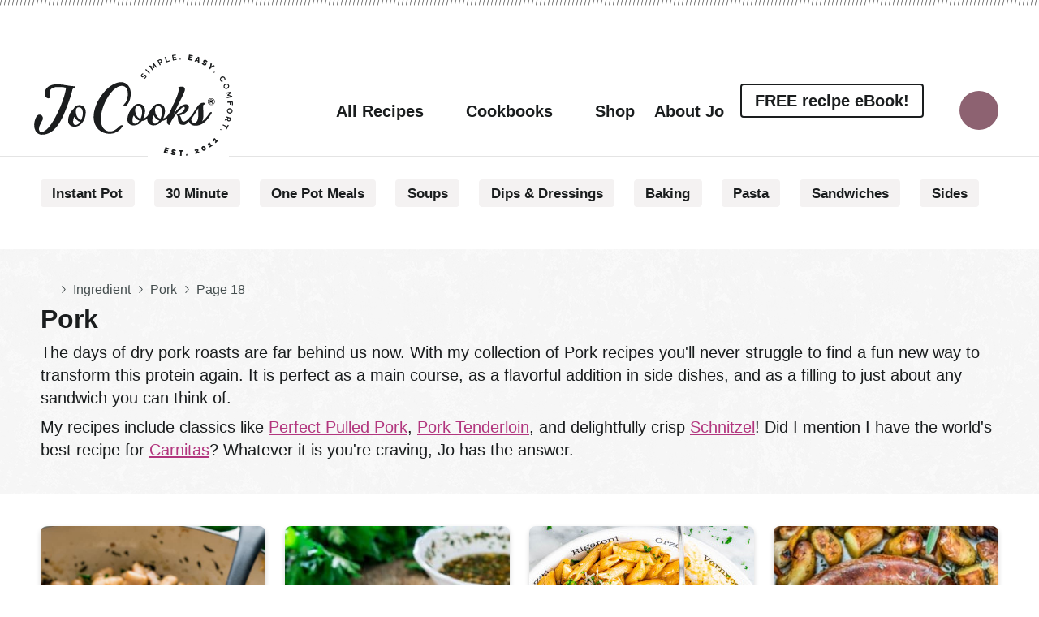

--- FILE ---
content_type: text/css; charset=UTF-8
request_url: https://www.jocooks.com/wp-content/cache/min/1/wp-content/plugins/once-coupled-taxonomy-indicators/assets/css/style.css?ver=1759155400
body_size: -512
content:
.taxonomy-indicators{margin:0 -6px -12px;display:flex;flex-wrap:wrap}.taxonomy-indicators .taxonomy-indicator{display:grid;grid-auto-columns:auto;grid-auto-flow:column;gap:8px;margin:0 6px 12px;text-decoration:none}

--- FILE ---
content_type: text/css; charset=UTF-8
request_url: https://www.jocooks.com/wp-content/cache/min/1/wp-content/themes/mill_font_awesome.css?ver=1759155400
body_size: 1177
content:
@font-face{font-display:swap;font-family:'FontAwesome';src:url(//stackpath.bootstrapcdn.com/font-awesome/4.7.0/fonts/fontawesome-webfont.eot);src:url('//stackpath.bootstrapcdn.com/font-awesome/4.7.0/fonts/fontawesome-webfont.eot?#iefix&v=4.7.0') format('embedded-opentype'),url(//stackpath.bootstrapcdn.com/font-awesome/4.7.0/fonts/fontawesome-webfont.woff2) format('woff2'),url(//stackpath.bootstrapcdn.com/font-awesome/4.7.0/fonts/fontawesome-webfont.woff) format('woff'),url(//stackpath.bootstrapcdn.com/font-awesome/4.7.0/fonts/fontawesome-webfont.ttf) format('truetype'),url('//stackpath.bootstrapcdn.com/font-awesome/4.7.0/fonts/fontawesome-webfont.svg?v=4.7.0#fontawesomeregular') format('svg');font-weight:400;font-style:normal}@font-face{font-display:swap;font-family:"Font Awesome 5 Brands";src:url(//stackpath.bootstrapcdn.com/font-awesome/4.7.0/fonts/fontawesome-webfont.eot);src:url('//stackpath.bootstrapcdn.com/font-awesome/4.7.0/fonts/fontawesome-webfont.eot?#iefix&v=4.7.0') format('embedded-opentype'),url(//stackpath.bootstrapcdn.com/font-awesome/4.7.0/fonts/fontawesome-webfont.woff2) format('woff2'),url(//stackpath.bootstrapcdn.com/font-awesome/4.7.0/fonts/fontawesome-webfont.woff) format('woff'),url(//stackpath.bootstrapcdn.com/font-awesome/4.7.0/fonts/fontawesome-webfont.ttf) format('truetype'),url('//stackpath.bootstrapcdn.com/font-awesome/4.7.0/fonts/fontawesome-webfont.svg?v=4.7.0#fontawesomeregular') format('svg');font-weight:400;font-style:normal}@font-face{font-display:swap;font-family:"Font Awesome 5 Pro";src:url(//stackpath.bootstrapcdn.com/font-awesome/4.7.0/fonts/fontawesome-webfont.eot);src:url('//stackpath.bootstrapcdn.com/font-awesome/4.7.0/fonts/fontawesome-webfont.eot?#iefix&v=4.7.0') format('embedded-opentype'),url(//stackpath.bootstrapcdn.com/font-awesome/4.7.0/fonts/fontawesome-webfont.woff2) format('woff2'),url(//stackpath.bootstrapcdn.com/font-awesome/4.7.0/fonts/fontawesome-webfont.woff) format('woff'),url(//stackpath.bootstrapcdn.com/font-awesome/4.7.0/fonts/fontawesome-webfont.ttf) format('truetype'),url('//stackpath.bootstrapcdn.com/font-awesome/4.7.0/fonts/fontawesome-webfont.svg?v=4.7.0#fontawesomeregular') format('svg');font-weight:400;font-style:normal}@font-face{font-display:swap;font-family:"Font Awesome 5 Free";src:url(//stackpath.bootstrapcdn.com/font-awesome/4.7.0/fonts/fontawesome-webfont.eot);src:url('//stackpath.bootstrapcdn.com/font-awesome/4.7.0/fonts/fontawesome-webfont.eot?#iefix&v=4.7.0') format('embedded-opentype'),url(//stackpath.bootstrapcdn.com/font-awesome/4.7.0/fonts/fontawesome-webfont.woff2) format('woff2'),url(//stackpath.bootstrapcdn.com/font-awesome/4.7.0/fonts/fontawesome-webfont.woff) format('woff'),url(//stackpath.bootstrapcdn.com/font-awesome/4.7.0/fonts/fontawesome-webfont.ttf) format('truetype'),url('//stackpath.bootstrapcdn.com/font-awesome/4.7.0/fonts/fontawesome-webfont.svg?v=4.7.0#fontawesomeregular') format('svg');font-weight:400;font-style:normal}.fa,.fas,.far,.fal,.fab{display:inline-block;font:normal normal normal 14px/1 FontAwesome;font-size:inherit;text-rendering:auto;-webkit-font-smoothing:antialiased;-moz-osx-font-smoothing:grayscale}.fa-lg{font-size:1.33333333em;line-height:.75em;vertical-align:-15%}.fa-2x{font-size:2em}.fa-3x{font-size:3em}.fa-pull-left{float:left}.fa-pull-right{float:right}.fa.fa-pull-left{margin-right:.3em}.fa.fa-pull-right{margin-left:.3em}.pull-right{float:right}.pull-left{float:left}.fa-spin{-webkit-animation:fa-spin 2s infinite linear;animation:fa-spin 2s infinite linear}@-webkit-keyframes fa-spin{0%{-webkit-transform:rotate(0deg);transform:rotate(0deg)}100%{-webkit-transform:rotate(359deg);transform:rotate(359deg)}}@keyframes fa-spin{0%{-webkit-transform:rotate(0deg);transform:rotate(0deg)}100%{-webkit-transform:rotate(359deg);transform:rotate(359deg)}}.fa-stack{position:relative;display:inline-block;width:2em;height:2em;line-height:2em;vertical-align:middle}.fa-stack-1x,.fa-stack-2x{position:absolute;left:0;width:100%;text-align:center}.fa-stack-1x{line-height:inherit}.fa-stack-2x{font-size:2em}.fa-inverse{color:#fff}.fa-sistrix:before,.fa-search:before{content:"\f002"}.fa-envelope-o:before{content:"\f003"}.fa-heart:before{content:"\f004"}.fa-star:before{content:"\f005"}.fa-star-o:before{content:"\f006"}.fa-user:before{content:"\f007"}.fa-check:before{content:"\f00c"}.fa-remove:before,.fa-close:before,.fa-times:before{content:"\f00d"}.fa-gear:before,.fa-cog:before{content:"\f013"}.fa-clock:before,.fa-clock-o:before{content:"\f017"}.fa-road:before{content:"\f018"}.fa-rotate-right:before,.fa-repeat:before{content:"\f01e"}.fa-lock:before{content:"\f023"}.fa-tags:before{content:"\f02c"}.fa-book:before{content:"\f02d"}.fa-bookmark:before{content:"\f02e"}.fa-print:before{content:"\f02f"}.fa-align-left:before{content:"\f036"}.fa-align-center:before{content:"\f037"}.fa-align-right:before{content:"\f038"}.fa-align-justify:before{content:"\f039"}.fa-pencil-alt:before,.fa-pencil:before{content:"\f040"}.fa-map-marker:before{content:"\f041"}.fa-check-square-o:before{content:"\f046"}.fa-play:before{content:"\f04b"}.fa-chevron-left:before{content:"\f053"}.fa-chevron-right:before{content:"\f054"}.fa-plus-circle:before{content:"\f055"}.fa-arrow-left:before{content:"\f060"}.fa-arrow-right:before{content:"\f061"}.fa-arrow-up:before{content:"\f062"}.fa-mail-forward:before,.fa-share:before{content:"\f064"}.fa-plus:before{content:"\f067"}.fa-minus:before{content:"\f068"}.fa-gift:before{content:"\f06b"}.fa-eye:before{content:"\f06e"}.fa-warning:before,.fa-exclamation-triangle:before{content:"\f071"}.fa-comment:before{content:"\f075"}.fa-magnet:before{content:"\f076"}.fa-chevron-up:before{content:"\f077"}.fa-chevron-down:before{content:"\f078"}.fa-shopping-cart:before{content:"\f07a"}.fa-folder-open:before{content:"\f07c"}.fa-bar-chart:before{content:"\f080"}.fa-twitter-square:before{content:"\f081"}.fa-facebook-square:before{content:"\f082"}.fa-camera-retro:before{content:"\f083"}.fa-key:before{content:"\f084"}.fa-gears:before,.fa-cogs:before{content:"\f085"}.fa-comments:before{content:"\f086"}.fa-heart-o:before{content:"\f08a"}.fa-linkedin-square:before{content:"\f08c"}.fa-trophy:before{content:"\f091"}.fa-phone:before{content:"\f095"}.fa-twitter:before{content:"\f099"}.fa-facebook-f:before,.fa-facebook:before{content:"\f09a"!Important}.fa-rss:before{content:"\f09e"}.fa-bullhorn:before{content:"\f0a1"}.fa-arrow-circle-up:before{content:"\f0aa"}.fa-wrench:before{content:"\f0ad"}.fa-user-friends:before,.fa-users:before{content:"\f0c0"}.fa-chain:before,.fa-link:before{content:"\f0c1"}.fa-navicon:before,.fa-reorder:before,.fa-bars:before{content:"\f0c9"}.fa-list-ol:before{content:"\f0cb"}.fa-truck:before{content:"\f0d1"}.fa-pinterest:before{content:"\f0d2"}.fa-pinterest-square:before{content:"\f0d3"}.fa-google-plus:before{content:"\f0d5"}.fa-money-bill:before,.fa-money:before{content:"\f0d6"}.fa-caret-down:before{content:"\f0d7"}.fa-caret-up:before{content:"\f0d8"}.fa-caret-left:before{content:"\f0d9"}.fa-caret-right:before{content:"\f0da"}.fa-envelope:before{content:"\f0e0"}.fa-linkedin-in:before,.fa-linkedin:before{content:"\f0e1"}.fa-sitemap:before{content:"\f0e8"}.fa-coffee:before{content:"\f0f4"}.fa-utensils:before,.fa-cutlery:before{content:"\f0f5"}.fa-angle-double-right:before{content:"\f101"}.fa-angle-double-up:before{content:"\f102"}.fa-angle-double-down:before{content:"\f103"}.fa-angle-left:before{content:"\f104"}.fa-angle-right:before{content:"\f105"}.fa-angle-up:before{content:"\f106"}.fa-angle-down:before{content:"\f107"}.fa-desktop:before{content:"\f108"}.fa-mobile-phone:before,.fa-mobile:before{content:"\f10b"}.fa-circle-o:before{content:"\f10c"}.fa-quote-left:before{content:"\f10d"}.fa-quote-right:before{content:"\f10e"}.fa-spinner:before{content:"\f110"}.fa-circle:before{content:"\f111"}.fa-info:before{content:"\f129"}.fa-chevron-circle-down:before{content:"\f13a"}.fa-rss-square:before{content:"\f143"}.fa-play-circle:before{content:"\f144"}.fa-external-link-square:before{content:"\f14c"}.fa-dollar-sign:before,.fa-usd:before{content:"\f155"}.fa-file-text:before,.fa-file-alt:before{content:"\f15c"}.fa-youtube-square:before{content:"\f166"}.fa-youtube:before{content:"\f167"}.fa-youtube-play:before{content:"\f16a"}.fa-instagram:before{content:"\f16d"}.fa-long-arrow-alt-up:before,.fa-long-arrow-up:before{content:"\f176"}.fa-long-arrow-alt-right:before,.fa-long-arrow-right:before{content:"\f178"}.fa-envelope-square:before{content:"\f199"}.fa-graduation-cap:before{content:"\f19d"}.fa-google:before{content:"\f1a0"}.fa-stumbleupon:before{content:"\f1a4"}.fa-automobile:before,.fa-car:before{content:"\f1b9"}.fa-tree:before{content:"\f1bb"}.fa-paper-plane:before{content:"\f1d8"}.fa-share-alt:before{content:"\f1e0"}.fa-pie-chart:before{content:"\f200"}.fa-shirtsinbulk:before{content:"\f214"}.fa-facebook-official:before{content:"\f230"}.fa-pinterest-p:before{content:"\f231"}.fa-clone:before{content:"\f24d"}.fa-hand-pointer-o:before{content:"\f25a"}.fa-reddit-alien:before{content:"\f281"}.fa-shopping-bag:before{content:"\f290"}.fa-shopping-basket:before{content:"\f291"}.fa-percent:before{content:"\f295"}.fa-envelope-open:before{content:"\f2b6"}.fa-address-card:before{content:"\f2bb"}.fa-user-o:before{content:"\f2c0"}.sr-only{position:absolute;width:1px;height:1px;padding:0;margin:-1px;overflow:hidden;clip:rect(0,0,0,0);border:0}.sr-only-focusable:active,.sr-only-focusable:focus{position:static;width:auto;height:auto;margin:0;overflow:visible;clip:auto}

--- FILE ---
content_type: text/javascript; charset=UTF-8
request_url: https://www.jocooks.com/wp-content/cache/min/1/wp-content/mu-plugins/once-coupled-acf-helper/lib/helpers/slider/assets/init.js?ver=1759155400
body_size: -26
content:
var elements=document.querySelectorAll('.enable-slider');const get_tallest_entry=(entry)=>{setTimeout(()=>{const[tallest]=[...entry.querySelectorAll('.entry')].sort((a,b)=>b.offsetHeight-a.offsetHeight);const flickity=entry.querySelector('.flickity-viewport');flickity.style.minHeight=tallest.clientHeight+'px'},1000)}
let flickitySliders=[];const myObserver=new ResizeObserver(entries=>{entries.forEach((entry,i)=>{const entries_container=entry.target.querySelector('.entries-container');const cellAlign=getComputedStyle(entry.target).getPropertyValue('--slider-cell-align');const groupCells=getComputedStyle(entry.target).getPropertyValue('--slider-group-cells');const wrapAround=getComputedStyle(entry.target).getPropertyValue('--slider-wrap-around');const mediaQuery=getComputedStyle(entry.target).getPropertyValue('--slider-media-query');let flkty=flickitySliders[i];if(!mediaQuery||window.matchMedia(mediaQuery).matches){flkty=new Flickity(entries_container,{groupCells:(groupCells==='false')?!1:!0,cellAlign:cellAlign||'left',freeScroll:!0,pageDots:!1,wrapAround:(wrapAround==='false')?!1:!0,percentPosition:!0,on:{ready:()=>get_tallest_entry(entries_container)}});if(flkty)flickitySliders[i]=flkty}else if(!window.matchMedia(mediaQuery).matches&&flkty){flkty.destroy()}})});elements.forEach(element=>myObserver.observe(element))

--- FILE ---
content_type: text/plain; charset=utf-8
request_url: https://ads.adthrive.com/http-api/cv2
body_size: 4198
content:
{"om":["02oyx761","07qjzu81","0g8i9uvz","0iyi1awv","0sm4lr19","0y4hf6zu","1","1011_74_18364134","1028_8728253","1028_8739738","1029_fc9fwyoa","10ua7afe","110_583652883178231326","11142692","11509227","1185:1610326628","1185:1610326728","11896988","12010080","12010084","12010088","12168663","12171164","12171239","12181287","124843_10","124844_24","124853_8","12952198","1606221","1610326728","17_23391215","1dvbs6xl","1fwexd7i","1h2987yhpl7","1k298tgrre1","1ktgrre1","1ybd10t0","202430_200_EAAYACog7t9UKc5iyzOXBU.xMcbVRrAuHeIU5IyS9qdlP9IeJGUyBMfW1N0_","202430_200_EAAYACogfp82etiOdza92P7KkqCzDPazG1s0NmTQfyLljZ.q7ScyBDr2wK8_","206_546804","2132:45327622","2132:45327624","2132:45563097","2132:45563177","2132:46039394","2132:46039902","2149:12156461","2179:578606630524081767","2179:587183202622605216","2307:1h7yhpl7","2307:3o9hdib5","2307:3v2n6fcp","2307:4etfwvf1","2307:66r1jy9h","2307:6adqba78","2307:6egun54t","2307:6mrds7pc","2307:9ckgjh5j","2307:9jse9oga","2307:9krcxphu","2307:a2uqytjp","2307:a3ts2hcp","2307:a566o9hb","2307:cv0h9mrv","2307:d3ke7h38","2307:dsugp5th","2307:ehc482l0","2307:f3tdw9f3","2307:fruor2jx","2307:h7fq12y2","2307:heb21q1u","2307:hffavbt7","2307:hfqgqvcv","2307:i1stv4us","2307:j1lywpow","2307:kbu6vdml","2307:ko0yivdq","2307:n2rcz3xr","2307:nmuzeaa7","2307:oo8yaihc","2307:pi9dvb89","2307:r0u09phz","2307:s400875z","2307:tty470r7","2307:u4atmpu4","2307:u5zlepic","2307:uyh45lbv","2307:x5dl9hzy","2307:ya949d2z","2307:yass8yy7","2307:z2zvrgyz","2307:z9ku9v6m","2307:zjn6yvkc","23t9uf9c","2409_15064_70_85445183","2409_15064_70_85808987","2409_15064_70_85809022","2409_25495_176_CR52092921","2409_25495_176_CR52150651","2409_25495_176_CR52153848","2409_25495_176_CR52153849","2409_25495_176_CR52178316","2409_25495_176_CR52178317","2409_25495_176_CR52186411","2409_25495_176_CR52240054","25048614","25_87z6cimm","25_op9gtamy","25_pz8lwofu","25_utberk8n","25_v6jdn8gd","25_vfvpfnp8","25_ztlksnbe","25_zwzjgvpw","2676:85392610","2676:85659424","2676:85659427","2676:86087923","2676:86087985","2676:86088000","2715_9888_505171","2715_9888_522710","2760:176_CR52092921","2760:176_CR52150651","2760:176_CR52153848","2760:176_CR52175339","2760:176_CR52186411","2760:176_CR52186412","28933536","2_206_554462","2_206_554470","2aqgm79d","2jjp1phz","308_125203_20","308_125204_13","31809564","32296876","32447008","32644085","3335_25247_700109391","33419374","33438474","33603859","33604871","33605181","33605623","33637455","34042698","34182009","3470:w8CHPvDNtmj9ysk435xp","3646_185414_T26335189","3646_185414_T26469746","3658_104709_9ckgjh5j","3658_104709_s400875z","3658_15078_h7fq12y2","3658_15106_u4atmpu4","3658_15843_70jx2f16","3658_15858_T26430581","3658_16352_ehc482l0","3658_1782601_lc7sys8n","3658_19988_z9ku9v6m","3658_203382_6egun54t","3658_203382_z2zvrgyz","3658_87799_kbu6vdml","381513943572","38495746","3LMBEkP-wis","3a7sb5xc","3o9hdib5","3swzj6q3","3v2n6fcp","40209404","409_226322","409_226324","409_226342","409_226352","43163352","43919985","44023623","44916594","458901553568","47370256","485027845327","48630119","48700649","48858734","49039749","49874600","4etfwvf1","4fk9nxse","4n9mre1i","52796268","52823916","53v6aquw","549423","5504:203863","5504:203898","5510:3a7sb5xc","5510:echvksei","5510:fruor2jx","5510:on4c2e72","5510:u4atmpu4","554442","554443","554462","554470","554478","554480","557_409_228105","55826909","558_93_ehc482l0","558_93_niaytq9d","558_93_u4atmpu4","56341213","56824595","5726572327","587183202622605216","59664236","5sfc9ja1","60360546","609577512","61881631","61900466","61916211","61916223","61916225","61916229","61932920","61932933","61945716","62187798","6226522309","6226543495","6226543513","62686725","627309159","628015148","628086965","628153053","628222860","628223277","628360582","628444259","628444262","628444349","628444433","628444439","628456310","628456379","628456382","628456391","628622163","628622166","628622172","628622175","628622178","628622241","628622244","628622250","628683371","628687043","628687157","628687460","628687463","628803013","628841673","629007394","629009180","629167998","629168001","629168010","629168565","629171196","629171202","62946736","62946748","62987257","630928655","63097353","6365_61796_785326944429","6365_61796_785361576712","6365_61796_785452881089","6365_61796_785452909130","63barbg1","651637459","651637461","651637462","6547_67916_2hYuxP6DP6nOlBP1uxFK","6547_67916_KWZZOJzyuE6c9q6VBcHD","6547_67916_X8BD7wDmvQ0tIgx7COXA","6547_67916_Z7vmuj3hd3uog0DlD074","6547_67916_iT5DfVcWNzJlNr257vMx","659216891404","659713728691","677843516","680_99480_700109391","680_99480_700109393","697189925","697525780","697893306","6egun54t","6ejtrnf9","6mrds7pc","6tj9m7jw","6wclm3on","700109379","700109383","700109389","700109391","700109393","702397981","702423494","704889081","705115233","705115442","705115523","705116521","705127202","720234615065","7255_217307_dsp-443579","7354_138543_85445123","7354_138543_85445129","7354_138543_85445145","7354_138543_85445183","7354_138543_85809016","74243_74_18364017","74243_74_18364062","74243_74_18364134","74wv3qdx","75ab779f-a6c5-427a-96cf-8ffd915873e5","79096172","79096173","79ju1d1h","7sf7w6kh","80072819","80072827","8152859","8160967","8193073","8193078","8193095","821i184r","83446643","85393222","85987427","86925902","86925905","86925934","86991452","8edb3geb","8linfb0q","8o298rkh93v","8orkh93v","9057/0da634e56b4dee1eb149a27fcef83898","9057/211d1f0fa71d1a58cabee51f2180e38f","9057/3697f0b9b3cf889bdae86ecafcf16c1d","9598342","97_8193073","97_8193078","97fzsz2a","9cjkvhqm","9ckgjh5j","9efxb1yn","9jse9oga","9uox3d6i","a2uqytjp","a3ts2hcp","a566o9hb","a7wye4jw","a8beztgq","ad6783io","ae61036c-64a8-45af-b1e1-145a15b306a6","af9kspoi","ahnxpq60","b39rnvp2","b3f441b3-980a-4ae7-a591-921c02af1da5","b5e77p2y","b5idbd4d","bc5edztw","bd5xg6f6","bpecuyjx","bs298gbu9lt","bwthmrr1","bxx2ali1","c0mw623r","c7z0h277","cd40m5wq","cecc5747-d3c2-4fc5-bcad-85d9617afb94","ckznjym0","cr-2azmi2ttu9vd","cr-2azmi2ttuatj","cr-2azmi2ttubwe","cr-3qaq4fwluatj","cr-7f9n585bubwe","cr-a9s2xf0uubwj","cr-aaw20e2pubwj","cr-aawz2m7uubwj","cr-aawz2m7xubwj","cr-f6puwm2w27tf1","cr-f6puwm2x27tf1","cr-f6puwm2xw7tf1","cr-f6puwm2yw7tf1","cr-ghun4f53uatj","cr-j608wonbu9vd","cr-ju2jb1r1u9vd","cr-tki3g2enubwe","cr223-f6puwm2x27tf1","cr223-f6puwm2xw7tf1","ct0wxkj7","cuudl2xr","dsugp5th","dt8ncuzh","duovgl0f","e0I4RqZGRHk","e2ti0ucc","e6s84b2s","e9qxwwf1","eal0nev6","echvksei","ehc482l0","ew8gf01n","extremereach_creative_76559239","f3tdw9f3","f8e4ig0n","fc9fwyoa","fcn2zae1","fjp0ceax","fleb9ndb","fpbj0p83","fruor2jx","g29thswx","g4iapksj","gbrnhd0n","h8ua5z2p","hgrz3ggo","hi8dd2jh","icajkkn0","ikek48r0","iu5svso2","iw3id10l","ixnblmho","j1lywpow","jfy9255s","jr169syq","jsy1a3jk","k2xfz54q","kbu6vdml","kfzuk5ip","kgqovbkw","kx5rgl0a","l2s786m6","lasd4xof","lc2987sys8n","lc408s2k","lc7sys8n","ldsdwhka","ll77hviy","lmg9gkk9","muvxy961","n2298rcz3xr","n2rcz3xr","n3egwnq7","n8w0plts","nx53afwv","o2s05iig","on4c2e72","oo2988yaihc","oz31jrd0","p0odjzyt","pi2989dvb89","pm9dmfkk","pz8lwofu","q9plh3qd","qg57485n","qg76tgo1","qt09ii59","quk7w53j","quspexj2","revf1erj","rk2985pkdan","rk5pkdan","rka8obw7","rnvjtx7r","rpzde859","s4s41bit","sdeo60cf","szmt953j","ti0s3bz3","u2x4z0j8","u30fsj32","u4atmpu4","u8px4ucu","ud61dfyz","ufyepgre","ujl9wsn7","ul59u2wz","ux1fyib3","v705kko8","vdcb5d4i","ve59bb3u","vwg10e52","wih2rdv3","wvuhrb6o","x61c6oxa","x9zgvd8e","xdaezn6y","xgzzblzl","xncaqh7c","y141rtv6","y42ubkar","y7a7djlm","ya949d2z","yi6qlg3p","z2zvrgyz","z9ku9v6m","zfexqyi5","zs3aw5p8","zw6jpag6","zwkbq408","7979132","7979135"],"pmp":[],"adomains":["123notices.com","1md.org","about.bugmd.com","acelauncher.com","adameve.com","akusoli.com","allyspin.com","askanexpertonline.com","atomapplications.com","bassbet.com","betsson.gr","biz-zone.co","bizreach.jp","braverx.com","bubbleroom.se","bugmd.com","buydrcleanspray.com","byrna.com","capitaloneshopping.com","clarifion.com","combatironapparel.com","controlcase.com","convertwithwave.com","cotosen.com","countingmypennies.com","cratedb.com","croisieurope.be","cs.money","dallasnews.com","definition.org","derila-ergo.com","dhgate.com","dhs.gov","displate.com","easyprint.app","easyrecipefinder.co","fabpop.net","familynow.club","fla-keys.com","folkaly.com","g123.jp","gameswaka.com","getbugmd.com","getconsumerchoice.com","getcubbie.com","gowavebrowser.co","gowdr.com","gransino.com","grosvenorcasinos.com","guard.io","hero-wars.com","holts.com","instantbuzz.net","itsmanual.com","jackpotcitycasino.com","justanswer.com","justanswer.es","la-date.com","lightinthebox.com","liverrenew.com","local.com","lovehoney.com","lulutox.com","lymphsystemsupport.com","manualsdirectory.org","meccabingo.com","medimops.de","mensdrivingforce.com","millioner.com","miniretornaveis.com","mobiplus.me","myiq.com","national-lottery.co.uk","naturalhealthreports.net","nbliver360.com","nikke-global.com","nordicspirit.co.uk","nuubu.com","onlinemanualspdf.co","original-play.com","outliermodel.com","paperela.com","paradisestays.site","parasiterelief.com","peta.org","photoshelter.com","plannedparenthood.org","playvod-za.com","printeasilyapp.com","printwithwave.com","profitor.com","quicklearnx.com","quickrecipehub.com","rakuten-sec.co.jp","rangeusa.com","refinancegold.com","robocat.com","royalcaribbean.com","saba.com.mx","shift.com","simple.life","spinbara.com","systeme.io","taboola.com","tackenberg.de","temu.com","tenfactorialrocks.com","theoceanac.com","topaipick.com","totaladblock.com","usconcealedcarry.com","vagisil.com","vegashero.com","vegogarden.com","veryfast.io","viewmanuals.com","viewrecipe.net","votervoice.net","vuse.com","wavebrowser.co","wavebrowserpro.com","weareplannedparenthood.org","xiaflex.com","yourchamilia.com"]}

--- FILE ---
content_type: image/svg+xml
request_url: https://www.jocooks.com/wp-content/themes/once-coupled-jo-cooks/assets/images/fa/regular/house-blank.svg
body_size: -135
content:
<svg viewBox="0 0 576 512" xmlns="http://www.w3.org/2000/svg"><path d="m272.5 5.7c8.9-7.6 22.1-7.6 31 0l264 224c10.1 8.6 11.4 23.7 2.8 33.8s-23.7 11.4-33.8 2.8l-24.5-20.8v186.5c0 44.2-35.8 80-80 80h-288c-44.18 0-80-35.8-80-80v-186.5l-24.47 20.8c-10.11 8.6-25.25 7.3-33.83-2.8-8.576-10.1-7.334-25.2 2.773-33.8zm-160.5 199.1v227.2c0 17.7 14.3 32 32 32h288c17.7 0 32-14.3 32-32v-227.2l-176-149.33z"/></svg>

--- FILE ---
content_type: image/svg+xml
request_url: https://www.jocooks.com/wp-content/themes/once-coupled-jo-cooks/assets/images/fa/regular/arrow-left.svg
body_size: -350
content:
<svg viewBox="0 0 448 512" xmlns="http://www.w3.org/2000/svg"><path d="m447.1 256c0 13.25-10.76 24.01-24.01 24.01h-339.19l132.7 126.6c9.625 9.156 9.969 24.41.8125 33.94-9.156 9.594-24.34 9.938-33.94.8125l-176-168c-4.7775-4.4625-7.4647-10.7625-7.4647-17.3625s2.6872-12.8 7.4372-17.4l176-168c9.555-9.09 24.755-8.75 33.955.85 9.156 9.5 8.812 24.75-.8125 33.94l-132.7 126.6h340.1c13.2125.01 23.1125 10.81 23.1125 24.01z"/></svg>

--- FILE ---
content_type: image/svg+xml
request_url: https://www.jocooks.com/wp-content/themes/once-coupled-jo-cooks/assets/images/fa/regular/chevron-down.svg
body_size: -406
content:
<svg viewBox="0 0 448 512" xmlns="http://www.w3.org/2000/svg"><path d="m432.6 209.3-191.1 183.1c-6.4 5.4-12.4 7.6-17.5 7.6s-11.97-2.219-16.59-6.688l-192-184.012c-9.596-9.1-9.908-25.2-.72-33.9 9.125-9.625 24.38-9.938 33.91-.7187l175.4 168.1187 175.4-168c9.5-9.219 24.78-8.906 33.91.7187 9.19 8.5813 8.89 24.6813-.71 33.7813z"/></svg>